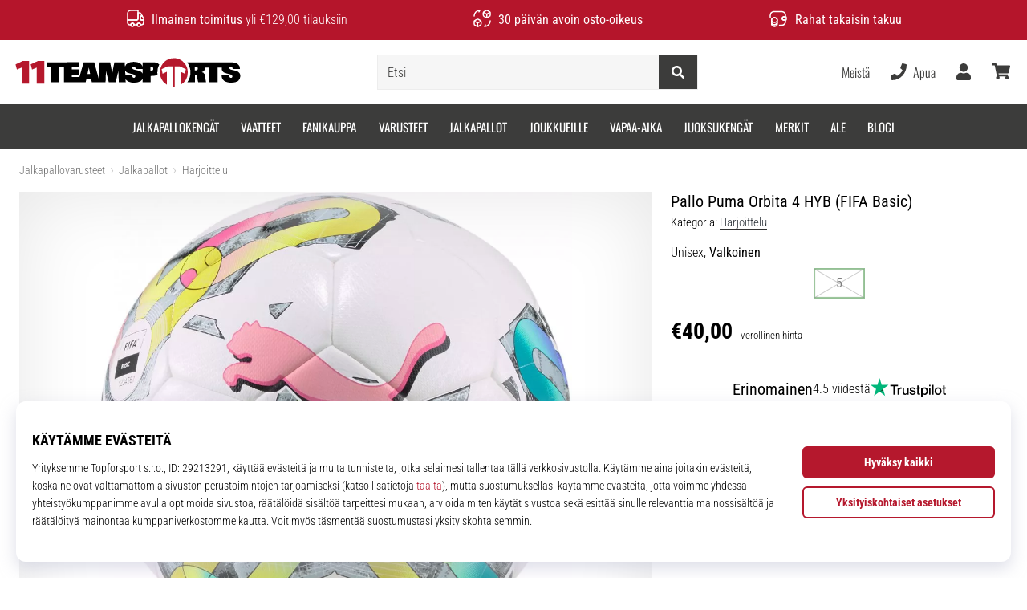

--- FILE ---
content_type: image/svg+xml
request_url: https://i1.t4s.cz/galleries/svg/flag_fi.svg
body_size: 574
content:
<svg xmlns="http://www.w3.org/2000/svg" viewBox="0 0 512 512"><path d="M135.73,30V218.52H2.73A256.2,256.2,0,0,1,135.73,30Z" style="fill:#f7f7f7"/><path d="M135.73,293.48V482a256.2,256.2,0,0,1-133-188.56Z" style="fill:#f7f7f7"/><path d="M509.27,218.52H210.56V4A257.71,257.71,0,0,1,256,0C384.65,0,491.14,94.91,509.27,218.52Z" style="fill:#f7f7f7"/><path d="M509.27,293.48C491.14,417.09,384.65,512,256,512a257.71,257.71,0,0,1-45.44-4V293.48Z" style="fill:#f7f7f7"/><path d="M512,256a257.34,257.34,0,0,1-2.73,37.48H210.56V508A254.43,254.43,0,0,1,135.73,482V293.48H2.73a258.65,258.65,0,0,1,0-75h133V30A254.43,254.43,0,0,1,210.56,4v214.5H509.27A257.34,257.34,0,0,1,512,256Z" style="fill:#00337c"/></svg>